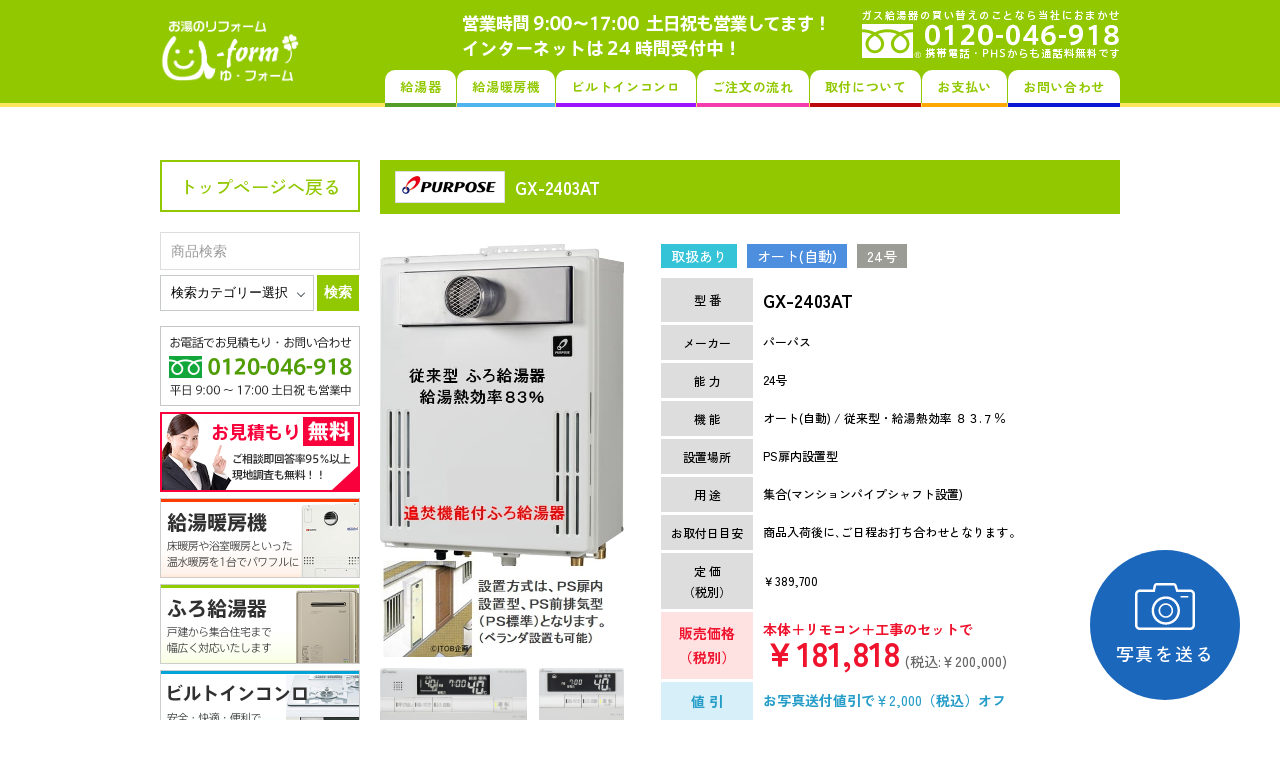

--- FILE ---
content_type: text/html; charset=UTF-8
request_url: https://www.u-form.net/database/gx-2403at
body_size: 36801
content:
<!DOCTYPE html>
<html lang="ja">
<head>
<!-- Google tag (gtag.js) -->
<script async src="https://www.googletagmanager.com/gtag/js?id=G-09BN053MDZ"></script>
<script>
  window.dataLayer = window.dataLayer || [];
  function gtag(){dataLayer.push(arguments);}
  gtag('js', new Date());

  gtag('config', 'G-09BN053MDZ');
</script>
<!-- Basic -->
<meta charset="UTF-8">
<meta http-equiv="X-UA-Compatible" content="IE=edge,chrome=1">
<title>パーパス GX-2403ATが工事付セットで￥200,000（税込）！ | 給湯器はU-form【ゆ・フォーム】</title>
<meta name="format-detection" content="telephone=no">
<meta name="keywords" content="GX-2403AT, GX2403AT, PURPOSE, パーパス, 高木産業, オート(自動), 従来型・給湯熱効率 ８３.７％, 24号, PS扉内設置型, 取り替え, 工事, 買い替え, トラブル, 故障, 修理, ゆ・フォーム, U-form">
<meta name="description" content="GX-2403ATが本体＋リモコン＋工事のセットで￥200,000（税込）！ このページはパーパス製「GX-2403AT」についての詳細ページです。ガス給湯器の取り替え・買い替えやトラブル対処法は、ゆ・フォームへ。U-form.net">
<meta name="author" content="株式会社JTOB企画">
<!-- /Basic -->
<!-- Mobile Metas -->
<meta name="viewport" content="width=device-width">
<!-- /Mobile Metas -->
<!-- FacebookOGP -->
<meta property="og:title" content="ガス給湯器の取り替え・買い替えやトラブル対処法は、ゆ・フォームへ。U-form.net">
<meta property="og:type" content="website">
<meta property="og:description" content="GX-2403ATが本体＋リモコン＋工事のセットで￥200,000（税込）！ このページはパーパス製「GX-2403AT」についての詳細ページです。ガス給湯器の取り替え・買い替えやトラブル対処法は、ゆ・フォームへ。U-form.net">
<meta property="og:url" content="https://www.u-form.net">
<meta property="og:image" content="https://www.u-form.net/fb.jpg">
<meta property="og:site_name" content="ゆ・フォーム">
<meta property="og:locale" content="ja_JP">
<!-- /FacebookOGP -->
<!-- CSS -->
<link rel="stylesheet" href="https://maxcdn.bootstrapcdn.com/font-awesome/4.5.0/css/font-awesome.min.css">
<link rel="stylesheet" type="text/css" href="/database/assets/css/reset.css">
<link rel="stylesheet" type="text/css" href="/database/assets/css/darktooltip.css">
<link rel="stylesheet" type="text/css" href="/database/assets/css/style.css?ver=2511081">
<!-- /CSS -->
<link href="/u-form2.ico" rel="shortcut icon" />
<script>
function sendQuery(uri,querys){
var query = new Array;
var childWindow = window.open('about:blank');
for(var x in querys) {
query.push(x+'='+encodeURIComponent(querys[x]));
}
childWindow.location.href=uri+'?'+query.join('&');
}
</script>
<style>
  .sitepolicy h2{
    margin: 0 auto 1em;
  }
  .sitepolicy h3{
    font-weight: 700;
    font-size: 1.6em;
    color: #2c3e50;
    padding: 10px 0;
    margin: 0 auto 1em;
    border-top: 1px solid #ddd;
    border-bottom: 1px solid #ddd;
    position: relative;
    background-color: #f3f3f3;
  }
  .sitepolicy p {
    font-size: 1.4em !important;
    line-height: 1.8em !important;
    margin: 0 auto 1em !important;
    padding: 0 1em !important;
  }
  .sitepolicy p:last-child {
    margin: 0 auto !important;
  }
</style>
<style id='global-styles-inline-css' type='text/css'>
:root{--wp--preset--aspect-ratio--square: 1;--wp--preset--aspect-ratio--4-3: 4/3;--wp--preset--aspect-ratio--3-4: 3/4;--wp--preset--aspect-ratio--3-2: 3/2;--wp--preset--aspect-ratio--2-3: 2/3;--wp--preset--aspect-ratio--16-9: 16/9;--wp--preset--aspect-ratio--9-16: 9/16;--wp--preset--color--black: #000000;--wp--preset--color--cyan-bluish-gray: #abb8c3;--wp--preset--color--white: #ffffff;--wp--preset--color--pale-pink: #f78da7;--wp--preset--color--vivid-red: #cf2e2e;--wp--preset--color--luminous-vivid-orange: #ff6900;--wp--preset--color--luminous-vivid-amber: #fcb900;--wp--preset--color--light-green-cyan: #7bdcb5;--wp--preset--color--vivid-green-cyan: #00d084;--wp--preset--color--pale-cyan-blue: #8ed1fc;--wp--preset--color--vivid-cyan-blue: #0693e3;--wp--preset--color--vivid-purple: #9b51e0;--wp--preset--gradient--vivid-cyan-blue-to-vivid-purple: linear-gradient(135deg,rgb(6,147,227) 0%,rgb(155,81,224) 100%);--wp--preset--gradient--light-green-cyan-to-vivid-green-cyan: linear-gradient(135deg,rgb(122,220,180) 0%,rgb(0,208,130) 100%);--wp--preset--gradient--luminous-vivid-amber-to-luminous-vivid-orange: linear-gradient(135deg,rgb(252,185,0) 0%,rgb(255,105,0) 100%);--wp--preset--gradient--luminous-vivid-orange-to-vivid-red: linear-gradient(135deg,rgb(255,105,0) 0%,rgb(207,46,46) 100%);--wp--preset--gradient--very-light-gray-to-cyan-bluish-gray: linear-gradient(135deg,rgb(238,238,238) 0%,rgb(169,184,195) 100%);--wp--preset--gradient--cool-to-warm-spectrum: linear-gradient(135deg,rgb(74,234,220) 0%,rgb(151,120,209) 20%,rgb(207,42,186) 40%,rgb(238,44,130) 60%,rgb(251,105,98) 80%,rgb(254,248,76) 100%);--wp--preset--gradient--blush-light-purple: linear-gradient(135deg,rgb(255,206,236) 0%,rgb(152,150,240) 100%);--wp--preset--gradient--blush-bordeaux: linear-gradient(135deg,rgb(254,205,165) 0%,rgb(254,45,45) 50%,rgb(107,0,62) 100%);--wp--preset--gradient--luminous-dusk: linear-gradient(135deg,rgb(255,203,112) 0%,rgb(199,81,192) 50%,rgb(65,88,208) 100%);--wp--preset--gradient--pale-ocean: linear-gradient(135deg,rgb(255,245,203) 0%,rgb(182,227,212) 50%,rgb(51,167,181) 100%);--wp--preset--gradient--electric-grass: linear-gradient(135deg,rgb(202,248,128) 0%,rgb(113,206,126) 100%);--wp--preset--gradient--midnight: linear-gradient(135deg,rgb(2,3,129) 0%,rgb(40,116,252) 100%);--wp--preset--font-size--small: 13px;--wp--preset--font-size--medium: 20px;--wp--preset--font-size--large: 36px;--wp--preset--font-size--x-large: 42px;--wp--preset--spacing--20: 0.44rem;--wp--preset--spacing--30: 0.67rem;--wp--preset--spacing--40: 1rem;--wp--preset--spacing--50: 1.5rem;--wp--preset--spacing--60: 2.25rem;--wp--preset--spacing--70: 3.38rem;--wp--preset--spacing--80: 5.06rem;--wp--preset--shadow--natural: 6px 6px 9px rgba(0, 0, 0, 0.2);--wp--preset--shadow--deep: 12px 12px 50px rgba(0, 0, 0, 0.4);--wp--preset--shadow--sharp: 6px 6px 0px rgba(0, 0, 0, 0.2);--wp--preset--shadow--outlined: 6px 6px 0px -3px rgb(255, 255, 255), 6px 6px rgb(0, 0, 0);--wp--preset--shadow--crisp: 6px 6px 0px rgb(0, 0, 0);}:where(.is-layout-flex){gap: 0.5em;}:where(.is-layout-grid){gap: 0.5em;}body .is-layout-flex{display: flex;}.is-layout-flex{flex-wrap: wrap;align-items: center;}.is-layout-flex > :is(*, div){margin: 0;}body .is-layout-grid{display: grid;}.is-layout-grid > :is(*, div){margin: 0;}:where(.wp-block-columns.is-layout-flex){gap: 2em;}:where(.wp-block-columns.is-layout-grid){gap: 2em;}:where(.wp-block-post-template.is-layout-flex){gap: 1.25em;}:where(.wp-block-post-template.is-layout-grid){gap: 1.25em;}.has-black-color{color: var(--wp--preset--color--black) !important;}.has-cyan-bluish-gray-color{color: var(--wp--preset--color--cyan-bluish-gray) !important;}.has-white-color{color: var(--wp--preset--color--white) !important;}.has-pale-pink-color{color: var(--wp--preset--color--pale-pink) !important;}.has-vivid-red-color{color: var(--wp--preset--color--vivid-red) !important;}.has-luminous-vivid-orange-color{color: var(--wp--preset--color--luminous-vivid-orange) !important;}.has-luminous-vivid-amber-color{color: var(--wp--preset--color--luminous-vivid-amber) !important;}.has-light-green-cyan-color{color: var(--wp--preset--color--light-green-cyan) !important;}.has-vivid-green-cyan-color{color: var(--wp--preset--color--vivid-green-cyan) !important;}.has-pale-cyan-blue-color{color: var(--wp--preset--color--pale-cyan-blue) !important;}.has-vivid-cyan-blue-color{color: var(--wp--preset--color--vivid-cyan-blue) !important;}.has-vivid-purple-color{color: var(--wp--preset--color--vivid-purple) !important;}.has-black-background-color{background-color: var(--wp--preset--color--black) !important;}.has-cyan-bluish-gray-background-color{background-color: var(--wp--preset--color--cyan-bluish-gray) !important;}.has-white-background-color{background-color: var(--wp--preset--color--white) !important;}.has-pale-pink-background-color{background-color: var(--wp--preset--color--pale-pink) !important;}.has-vivid-red-background-color{background-color: var(--wp--preset--color--vivid-red) !important;}.has-luminous-vivid-orange-background-color{background-color: var(--wp--preset--color--luminous-vivid-orange) !important;}.has-luminous-vivid-amber-background-color{background-color: var(--wp--preset--color--luminous-vivid-amber) !important;}.has-light-green-cyan-background-color{background-color: var(--wp--preset--color--light-green-cyan) !important;}.has-vivid-green-cyan-background-color{background-color: var(--wp--preset--color--vivid-green-cyan) !important;}.has-pale-cyan-blue-background-color{background-color: var(--wp--preset--color--pale-cyan-blue) !important;}.has-vivid-cyan-blue-background-color{background-color: var(--wp--preset--color--vivid-cyan-blue) !important;}.has-vivid-purple-background-color{background-color: var(--wp--preset--color--vivid-purple) !important;}.has-black-border-color{border-color: var(--wp--preset--color--black) !important;}.has-cyan-bluish-gray-border-color{border-color: var(--wp--preset--color--cyan-bluish-gray) !important;}.has-white-border-color{border-color: var(--wp--preset--color--white) !important;}.has-pale-pink-border-color{border-color: var(--wp--preset--color--pale-pink) !important;}.has-vivid-red-border-color{border-color: var(--wp--preset--color--vivid-red) !important;}.has-luminous-vivid-orange-border-color{border-color: var(--wp--preset--color--luminous-vivid-orange) !important;}.has-luminous-vivid-amber-border-color{border-color: var(--wp--preset--color--luminous-vivid-amber) !important;}.has-light-green-cyan-border-color{border-color: var(--wp--preset--color--light-green-cyan) !important;}.has-vivid-green-cyan-border-color{border-color: var(--wp--preset--color--vivid-green-cyan) !important;}.has-pale-cyan-blue-border-color{border-color: var(--wp--preset--color--pale-cyan-blue) !important;}.has-vivid-cyan-blue-border-color{border-color: var(--wp--preset--color--vivid-cyan-blue) !important;}.has-vivid-purple-border-color{border-color: var(--wp--preset--color--vivid-purple) !important;}.has-vivid-cyan-blue-to-vivid-purple-gradient-background{background: var(--wp--preset--gradient--vivid-cyan-blue-to-vivid-purple) !important;}.has-light-green-cyan-to-vivid-green-cyan-gradient-background{background: var(--wp--preset--gradient--light-green-cyan-to-vivid-green-cyan) !important;}.has-luminous-vivid-amber-to-luminous-vivid-orange-gradient-background{background: var(--wp--preset--gradient--luminous-vivid-amber-to-luminous-vivid-orange) !important;}.has-luminous-vivid-orange-to-vivid-red-gradient-background{background: var(--wp--preset--gradient--luminous-vivid-orange-to-vivid-red) !important;}.has-very-light-gray-to-cyan-bluish-gray-gradient-background{background: var(--wp--preset--gradient--very-light-gray-to-cyan-bluish-gray) !important;}.has-cool-to-warm-spectrum-gradient-background{background: var(--wp--preset--gradient--cool-to-warm-spectrum) !important;}.has-blush-light-purple-gradient-background{background: var(--wp--preset--gradient--blush-light-purple) !important;}.has-blush-bordeaux-gradient-background{background: var(--wp--preset--gradient--blush-bordeaux) !important;}.has-luminous-dusk-gradient-background{background: var(--wp--preset--gradient--luminous-dusk) !important;}.has-pale-ocean-gradient-background{background: var(--wp--preset--gradient--pale-ocean) !important;}.has-electric-grass-gradient-background{background: var(--wp--preset--gradient--electric-grass) !important;}.has-midnight-gradient-background{background: var(--wp--preset--gradient--midnight) !important;}.has-small-font-size{font-size: var(--wp--preset--font-size--small) !important;}.has-medium-font-size{font-size: var(--wp--preset--font-size--medium) !important;}.has-large-font-size{font-size: var(--wp--preset--font-size--large) !important;}.has-x-large-font-size{font-size: var(--wp--preset--font-size--x-large) !important;}
/*# sourceURL=global-styles-inline-css */
</style>
</head>
<body>
<div class="spTel">
  <a href="tel:0120046918" class="tel"><i class="fa fa-mobile" aria-hidden="true"></i>電話をかける<br><span class="small">（受付時間: 9:00～17:00）</span></a>
  <a href="/inquiry?photography" class="camera"><img src="/database/assets/img/common/camera.svg" alt="カメラ" />写真を送る</a>
</div>
<div class="menu-trigger">
  <p>MENU</p>
  <span></span>
  <span></span>
  <span></span>
</div>
<div class="spNav">
  <ul class="globalSP">
    <li>
      <form role="search" method="get" id="searchform" action="/" >
      <input type="text" value="" name="s" class="s" placeholder="型番から商品を検索できます" />
      <input type="submit" class="searchsubmit" value="検 索" id="submitBtn" />
      </form>
    </li>
    <li><a href="/database/contact.html">スマホ用簡易見積もりフォーム</a></li>
    <li><a href="/spimgform">スマホ用画像送信フォーム</a></li>
    <li><a href="/">トップページ</a></li>
    <li><a href="/">給湯器</a></li>
    <li><a href="https://danbou.u-form.net/">給湯暖房機</a></li>
    <li><a href="/u-form-sab2b.html">ビルトインコンロ</a></li>
    <li><a href="/flow">ご注文の流れ</a></li>
    <li><a href="/u-form-sab5.html">取付について</a></li>
    <li><a href="/payment">お支払い</a></li>
    <li><a href="/inquiry">お問い合わせ</a></li>
    <li><a href="/about">会社概要</a></li>
  </ul>
  <div class="spOnly email" style="width:100%; padding: 0 5%;">
    <p style="font-size: 3.5vw; line-height: 1.76em; margin: 0 auto 1.5em; color:white;">直接メールでのお問い合わせやお写真送付は、以下のメールアドレスまでお願いいたします。タップするとメールアプリが起動します。</p>
    <a href="mailto:info2@u-form.net">
      <picture>
        <img src="/database/assets/img/common/email.svg" alt="メールアドレス">
      </picture>
    </a>
  </div>
</div>
<div id="wrapper">
  <div id="header">
    <div class="inner">
      <h1><a href="/"><img src="/database/assets/img/common/logo.png" alt="GX-2403AT 工事付セットで￥200,000！ | パーパス | 給湯器はU-form【ゆ・フォーム】"></a></h1>
      <img src="/database/assets/img/common/info.png" alt="" class="pcOnly">
      <img src="/database/assets/img/common/info_sp2401.png" alt="" class="spOnly">
      <ul class="global">
        <li><a href="/" class="g1">給湯器</a></li>
        <li><a href="https://danbou.u-form.net/" class="g2">給湯暖房機</a></li>
        <li><a href="/u-form-sab2b.html" class="g3">ビルトインコンロ</a></li>
        <li><a href="/flow" class="g4">ご注文の流れ</a></li>
        <li><a href="/u-form-sab5.html" class="g5">取付について</a></li>
        <li><a href="/payment" class="g6">お支払い</a></li>
        <li><a href="/inquiry" class="g7">お問い合わせ</a></li>
      </ul>
      <!-- /.global -->
    </div>
  </div>
  <!-- /#header -->
<div id="container">
  <div id="main">
    <!--<div class="alert">
      <p class="title">フリーダイヤル受付時間変更のお知らせ</p>
      <p>現在お問い合わせが大変混雑しているため、フリーダイヤルの受付時間を<span style="font-size: 1.2em; font-weight: 700;">9:00～16:00</span>に変更させていただいております。通常の営業時間は変更ございません。ご不便をおかけいたしますが、ご理解とご協力を賜りますようお願い申し上げます。</p>
    </div>-->
    <!-- アラート表示（一元管理） -->
<!-- 通常のアラート（ACF無関係） -->
<!--<div class="alert">
  <p class="title">年末年始休業のお知らせ</p>
  <p>誠に勝手ながら、<span class="line">2025年12月25日(木)から2026年1月4日(日)まで</span>年末年始休業とさせていただきます。休業期間中のお問い合わせにつきましては、1月5日(月)より順次対応させていただきます。ご不便をおかけいたしますが、何卒ご了承くださいますようお願い申し上げます。</p>
</div>-->
            <h2>
                  <img src="/database/assets/img/common/purpose.png" alt="パーパス">
                GX-2403AT      </h2>
      <div itemscope itemtype="http://schema.org/Product" class="detailWrap">
        <div class="left">
          <ul class="imgs">
                          <li><img itemprop="image" src="/database/imgs/gx-2403zt_pstobira.jpg" alt=""></li>
                                      <li><img src="/database/imgs/fc-700.jpg" alt=""></li>
              <li><img src="/database/imgs/mc-700.jpg" alt=""></li>
              <li>対応リモコン:TC-700L</li>                      </ul>
                      <p><img src="/database/assets/img/common/koujihi.jpg" alt="工事費込み 既存給湯器の撤去費含む"></p>
                    <div class="spOnly">
                                          <button onclick="sendQuery('/u-form-sab7-1.html',{'CODE':'GX-2403AT','NAME':'パーパス'})" class="est">
                  この商品のお見積もり依頼はこちらから
                </button>
                <button onclick="sendQuery('/database/contact.html',{'CODE1':'GX-2403AT','NAME1':'パーパス'})" class="estSP">
                  この商品のお見積もり依頼はこちらから
                </button>
                                    </div>
          <p class="spOnly">以下のフリーダイヤルをタップするとそのまま電話をかけることができます。</p>
          <p><a href="tel:0120-046-918"><img src="/database/assets/img/common/tel.gif?ver=2405291" alt=""></a></p>
        </div>
        <div class="right">
          <ul class="icons">
                          <li class="on">取扱あり</li>
                                                      <li class="auto">オート(自動)</li>
                                      <li>24号</li>          </ul>
          <table class="detail">
            <tbody>
              <tr>
                <th>型 番</th>
                <td itemprop="name" class="big">GX-2403AT</td>
              </tr>
              <tr>
                <th>メーカー</th>
                <td>パーパス</td>
              </tr>
                              <tr>
                  <th>能 力</th>
                  <td>24号</td>
                </tr>
                <tr>
                  <th>機 能</th>
                  <td>オート(自動) / 従来型・給湯熱効率 ８３.７％</td>
                </tr>
                <tr>
                  <th>設置場所</th>
                  <td>PS扉内設置型</td>
                </tr>
                <tr>
                  <th>用 途</th>
                  <td>集合(マンションパイプシャフト設置)</td>
                </tr>
                                  <tr>
                    <th>お取付日<br class="spOnly">目安</th>
                    <td>商品入荷後に､ご日程お打ち合わせとなります。</td>
                  </tr>
                                                  <tr>
                    <th>定 価<br>（税別）</th>
                    <td><span class="teika">389700</span></td>
                  </tr>
                                                  <tr>
                    <th class="c_red">販売価格<br>（税別）</th>
                    <td itemprop="offers" itemscope itemtype="http://schema.org/Offer" class="c_red">本体＋リモコン＋工事のセットで<br><span itemprop="price" class="big">200000</span>
                      <meta itemprop="priceCurrency" content="JPY" />
                    </td>
                  </tr>
                                      <tr>
                      <th class="c_blue">値 引</th>
                      <td class="c_blue">お写真送付値引で<span class="discount1">2000</span>（税込）オフ
                                              </td>
                    </tr>
                                                              <tr>
                <th>関連タグ</th>
                <td>
                  <h4>GX-2403AT</h4>, <h4>GX2403AT</h4>                </td>
              </tr>
              <tr>
                <th>商品ID</th>
                <td>10372</td>
              </tr>
            </tbody>
          </table>
                      <p class="note">パーパス製、スタンダード(従来型)商品になります。集合住宅の廊下側パイプシャフト(PS扉内)設置に対応した機種となります。この機種は通称「PS扉内設置型」と表現しております。集合住宅のベランダ側に壁掛けとして設置されている場合もございます。                              <br>集合住宅PS設置の場合は、給湯器をパイプシャフトに設置する「扉内設置ケース」や機器のサイズ調整をする「PSアダプタ」が必要な場合は別途費用がかかります。                          </p>
                                              <button onclick="sendQuery('/u-form-sab7-1.html',{'CODE':'GX-2403AT','NAME':'パーパス'})" class="est">この商品のお見積もり依頼はこちらから</button>
              <button onclick="sendQuery('/database/contact.html',{'CODE1':'GX-2403AT','NAME1':'パーパス'})" class="estSP">この商品のお見積もり依頼はこちらから</button>
                                            <p><a href="/u-form-sab2-2_2.html#contents01_2" class="button" target="_blank">この商品の一覧ページを見る<br><span>※PC専用サイトになります</span></a></p>
                    <div class="spOnly">
            <form role="search" method="get" id="searchform" action="/">
              <input type="text" value="" name="s" class="s" placeholder="商品検索" />
              <label><select  name='cat' id='cat' class='postform'>
	<option value='0' selected='selected'>検索カテゴリー選択</option>
	<option class="level-0" value="28886">FT</option>
	<option class="level-0" value="11021">TOTO</option>
	<option class="level-0" value="11017">イナックス</option>
	<option class="level-0" value="28680">オーブン</option>
	<option class="level-0" value="5171">ガスター</option>
	<option class="level-0" value="28285">サンヨー</option>
	<option class="level-0" value="11018">ナショナル（旧松下）</option>
	<option class="level-0" value="5176">ノーリツ</option>
	<option class="level-0" value="37710">ノーリツ</option>
	<option class="level-0" value="28675">ノーリツ</option>
	<option class="level-0" value="37713">ノーリツ（FT）</option>
	<option class="level-0" value="37712">ノーリツ（大阪ガス）</option>
	<option class="level-0" value="68556">ノーリツ（東京ガス）</option>
	<option class="level-0" value="5170">パーパス</option>
	<option class="level-0" value="56286">パーパス</option>
	<option class="level-0" value="56287">パーパス（大阪ガス）</option>
	<option class="level-0" value="61447">ハーマン</option>
	<option class="level-0" value="12530">ハーマン</option>
	<option class="level-0" value="61448">ハーマン（大阪ガス）</option>
	<option class="level-0" value="11015">パナソニック</option>
	<option class="level-0" value="28551">パロマ</option>
	<option class="level-0" value="39782">パロマ</option>
	<option class="level-0" value="42469">パロマ検索用</option>
	<option class="level-0" value="28676">リンナイ</option>
	<option class="level-0" value="42470">リンナイ</option>
	<option class="level-0" value="5169">リンナイ</option>
	<option class="level-0" value="42471">リンナイ（IT・HT）</option>
	<option class="level-0" value="42472">リンナイ（大阪ガス）</option>
	<option class="level-0" value="98610">リンナイ（東京ガス）</option>
	<option class="level-0" value="28885">大阪ガス</option>
	<option class="level-0" value="23749">日立</option>
	<option class="level-0" value="3">旧型番</option>
	<option class="level-0" value="24463">東京ガス</option>
	<option class="level-0" value="37711">松下</option>
	<option class="level-0" value="37714">松下（大阪ガス）</option>
	<option class="level-0" value="24462">給湯暖房機</option>
	<option class="level-0" value="5">販売中</option>
	<option class="level-0" value="2">販売中</option>
</select>
</label>
              <input type="submit" class="searchsubmit" value="検索" id="submitBtn" />
            </form>
          </div>
        </div>
      </div>
        <dl class="area">
      <dt>東京都</dt>
      <dd>昭島市、足立区、荒川区、板橋区、稲城市、江戸川区、大田区、葛飾区、北区、清瀬市、国立市、江東区、小金井市、国分寺市、小平市、狛江市、品川区、渋谷区、新宿区、杉並区、墨田区、世田谷区、台東区、立川市、多摩市、中央区、調布市、千代田区、豊島区、利島村、中野区、西東京市、練馬区、八王子市、東久留米市、東村山市、東大和市、日野市、府中市、福生市、文京区、町田市、三鷹市、港区、三宅村、武蔵野市、武蔵村山市、目黒区</dd>
      <dt>神奈川県</dt>
      <dd>愛川町、厚木市、綾瀬市、海老名市、鎌倉市、川崎市麻生区、川崎市川崎区、川崎市幸区、川崎市高津区、川崎市多摩区、川崎市中原区、川崎市宮前区、相模原市、座間市、寒川町、逗子市、茅ヶ崎市、葉山町、平塚市、藤沢市、大和市、横須賀市、横浜市青葉区、横浜市旭区、横浜市泉区、横浜市磯子区、横浜市神奈川区、横浜市金沢区、横浜市港南区、横浜市港北区、横浜市栄区、横浜市瀬谷区、横浜市都筑区、横浜市鶴見区、横浜市戸塚区、横浜市中区、横浜市西区、横浜市保土ヶ谷区、横浜市緑区、横浜市南区</dd>
      <dt>埼玉県</dt>
      <dd>朝霞市、川口市、川越市、越谷市、さいたま市岩槻区、さいたま市浦和区、さいたま市大宮区、さいたま市北区、さいたま市桜区、さいたま市中央区、さいたま市西区、さいたま市緑区、さいたま市南区、さいたま市見沼区、志木市、草加市、所沢市、戸田市、新座市、鳩ヶ谷市、富士見市、三郷市、八潮市、和光市、三郷市、八潮市、和光市、蕨市</dd>
      <dt>千葉県</dt>
      <dd>我孫子市、市川市、市原市（一部対応可）、印西市、印旛郡、浦安市、大網白里市、柏市、鎌ヶ谷市、栄町、佐倉市、山武市、酒々井町、白井市、袖ケ浦市、千葉市、東金市、富里市、流山市、習志野市、成田市、野田市、船橋市、松戸市、八街市、茂原市、八千代市、四街道市</dd>
      <dt>茨城県</dt>
      <dd>稲敷市、牛久市、守谷市、つくばみらい市、つくば市、土浦市、取手市、龍ヶ崎市、阿見町、河内町、利根町、常総市、坂東市</dd>
      <dt>静岡県</dt>
      <dd>静岡市葵区（一部地域を除く）、静岡市清水区（一部地域を除く）、静岡市駿河区</dd>
      <dt>大阪府</dt>
      <dd>池田市、泉大津市、泉佐野市、和泉市、茨木市、大阪狭山市、大阪市旭区、大阪市阿倍野区、大阪市生野区、大阪市北区、大阪市此花区、大阪市城東区、大阪市住之江区、大阪市住吉区、大阪市大正区、大阪市中央区、大阪市鶴見区、大阪市天王寺区、大阪市浪速区、大阪市西区、大阪市西成区、大阪市西淀川区、大阪市東住吉区、大阪市東成区、大阪市東淀川区、大阪市平野区、大阪市福島区、大阪市港区、大阪市都島区、大阪市淀川区、貝塚市、柏原市、交野市、門真市、河南町、河内長野市、岸和田市、熊取町、堺市北区、堺市堺区、堺市中区、堺市西区、堺市東区、堺市南区、堺市美原区、四条畷市、島本町、吹田市、摂津市、泉南市、太子町、大東市、高石市、高槻市、田尻町、忠岡町、千早赤阪村、豊中市、豊能町、富田林市、寝屋川市、能勢町、羽曳野市、阪南市、東大阪市、枚方市、藤井寺市、松原市、岬町、箕面市、守口市、八尾市</dd>
      <dt>兵庫県</dt>
      <dd>明石市、芦屋市、尼崎市、伊丹市、猪名川町、川西市、神戸市北区、神戸市須磨区、神戸市垂水区、神戸市中央区、神戸市長田区、神戸市灘区、神戸市西区、神戸市東灘区、神戸市兵庫区、三田市、宝塚市、西宮市、三木市</dd>
      <dt>京都府</dt>
      <dd>井手町、宇治市、宇治田原町、大山崎町、笠置町、亀岡市、木津川市、京田辺市、京都市右京区、京都市上京区、京都市北区、京都市左京区、京都市下京区、京都市中京区、京都市西京区、京都市東山区、京都市伏見区、京都市南区、京都市山科区、久御山町、城陽市、精華町、長岡京市、南山城村</dd>
      <dt>奈良県</dt>
      <dd>明日香村、安堵町、斑鳩町、生駒市、宇陀市、王寺町、大淀町、香芝市、橿原市、葛城市、河合町、川西町、上牧町、広陵町、五條市、御所市、桜井市、三郷町、下市町、高取町、田原本町、天理市、奈良市、平群町、三宅町、山添村、大和郡山市、大和高田市、吉野町</dd>
      <dt>滋賀県</dt>
      <dd>近江八幡市、大津市、草津市、甲賀市、湖南市、守山市、野洲市、栗東市、竜王町</dd>
    </dl>
  </div>
  <!-- /.main -->
      <div id="sideNav">
      <p class="top"><a href="/">トップページへ戻る</a></p>
      <form role="search" method="get" id="searchform" action="/" >
      <input type="text" value="" name="s" class="s" placeholder="商品検索" />
      <label><select  name='cat' id='cat' class='postform'>
	<option value='0' selected='selected'>検索カテゴリー選択</option>
	<option class="level-0" value="11021">TOTO</option>
	<option class="level-0" value="11017">イナックス</option>
	<option class="level-0" value="5171">ガスター</option>
	<option class="level-0" value="28285">サンヨー</option>
	<option class="level-0" value="11018">ナショナル（旧松下）</option>
	<option class="level-0" value="5176">ノーリツ</option>
	<option class="level-0" value="68556">ノーリツ（東京ガス）</option>
	<option class="level-0" value="5170">パーパス</option>
	<option class="level-0" value="56286">パーパス</option>
	<option class="level-0" value="56287">パーパス（大阪ガス）</option>
	<option class="level-0" value="61447">ハーマン</option>
	<option class="level-0" value="12530">ハーマン</option>
	<option class="level-0" value="61448">ハーマン（大阪ガス）</option>
	<option class="level-0" value="11015">パナソニック</option>
	<option class="level-0" value="28551">パロマ</option>
	<option class="level-0" value="5169">リンナイ</option>
	<option class="level-0" value="98610">リンナイ（東京ガス）</option>
	<option class="level-0" value="28885">大阪ガス</option>
	<option class="level-0" value="23749">日立</option>
	<option class="level-0" value="3">旧型番</option>
	<option class="level-0" value="24463">東京ガス</option>
	<option class="level-0" value="24462">給湯暖房機</option>
</select>
</label>
      <input type="submit" class="searchsubmit" value="検索" id="submitBtn" />
      </form>
      <ul class="banners">
        <li><a href="tel:0120-046-918"><img src="/database/assets/img/common/side_banner1.png" alt="お電話でお見積もり・お問い合わせ"></a></li>
        <li><a href="/inquiry"><img src="/database/assets/img/common/side_banner2.png" alt="無料でお見積もり"></a></li>
        <li><a href="https://danbou.u-form.net/"><img src="/database/assets/img/common/side_banner3.png" alt="ガス給湯暖房機"></a></li>
        <li><a href="/"><img src="/database/assets/img/common/side_banner4.png" alt="ガスふろ給湯器"></a></li>
        <li><a href="/u-form-sab2b.html"><img src="/database/assets/img/common/side_banner5.png" alt="ガスビルトインコンロ"></a></li>
        <li><a href="/support.html"><img src="/database/assets/img/common/side_banner6.png" alt="当社取扱い延長保証について"></a></li>
        <li><a href="/payment"><img src="/database/assets/img/common/side_banner7.png" alt="お支払いについて"></a></li>
        <li><a href="/u-form-sab4.html"><img src="/database/assets/img/common/side_banner8.png" alt="ご注文の流れ"></a></li>
        <li><a href="/u-form-sab5.html"><img src="/database/assets/img/common/side_banner9.png" alt="施工/取付費用"></a></li>
        <li><a href="/f-jyouhou/toraburu/kikisa-bisu.html"><img src="/database/assets/img/common/side_banner10.png" alt="ガス給湯器のトラブル対処法"></a></li>
        <li><a href="/areamap/"><img src="/database/assets/img/common/side_banner11.png" alt="施工対応エリア"></a></li>
        <li><a href="https://www.facebook.com/uformuform" target="_blank"><img src="/database/assets/img/common/side_banner12.png" alt="Facebookページ"></a></li>
      </ul>
      <ul class="banners">
        <li><a href="/faq/fullauto.html"><img src="/database/assets/img/top/faq1.png" alt="フルオートとオート お湯はり機能の違いは？"></a></li>
        <li><a href="/faq/gosu.html"><img src="/database/assets/img/top/faq2.png" alt="給湯器の号数 目安はどのくらい？"></a></li>
        <li><a href="/faq/eco.html"><img src="/database/assets/img/top/faq3.png" alt="エコジョーズってなに？ 通常品とどちらがお得？"></a></li>
        <li><a href="/faq/kataban.html"><img src="/database/assets/img/top/faq4.png" alt="給湯器の型番はどこを確認すれば良いの？"></a></li>
        <li><a href="/faq/setti.html"><img src="/database/assets/img/top/faq5.png" alt="PS？アルコープ？自分の設置状況はどれ？"></a></li>
        <li><a href="/faq/type.html"><img src="/database/assets/img/top/faq6.png" alt="給湯器の写真送付？どんな感じで撮ればいい？"></a></li>
      </ul>
      <p class="spOnly"><a href="/spimgform" class="button">スマホ用画像送信フォーム</a></p>
    </div>
    <!-- /#sideNav -->
</div>
<!-- /.container -->
  <div id="footer">
    <ul class="nav-footer">
      <li><a href="/about">会社概要</a></li>
      <li><a href="/privacy">個人情報の取扱いについて</a></li>
      <li><a href="/sitepolicy">サイト利用規約</a></li>
      <li><a href="/recruit">協力工事業者募集</a></li>
    </ul>
    <p>&copy; 株式会社JTOB企画 All Rights Reserved.</p>
  </div>
  <!-- /#footer -->
</div>
<!-- /#wrapper -->
<script type="speculationrules">
{"prefetch":[{"source":"document","where":{"and":[{"href_matches":"/*"},{"not":{"href_matches":["/wp/wp-*.php","/wp/wp-admin/*","/wp/wp-content/uploads/*","/wp/wp-content/*","/wp/wp-content/plugins/*","/wp/wp-content/themes/uform/*","/*\\?(.+)"]}},{"not":{"selector_matches":"a[rel~=\"nofollow\"]"}},{"not":{"selector_matches":".no-prefetch, .no-prefetch a"}}]},"eagerness":"conservative"}]}
</script>
<!-- JavaScript -->
<script src="https://code.jquery.com/jquery-1.11.3.min.js"></script>
<script src="/database/assets/js/common.js?date=2209142"></script>
<script src="/database/assets/js/jquery.matchHeight.js"></script>
<script src="/database/assets/js/jquery.darktooltip.js"></script>
<script>
$(function(){
  $('a.def').darkTooltip();
});
</script>
<script src="https://cdnjs.cloudflare.com/ajax/libs/jquery-cookie/1.4.1/jquery.cookie.min.js"></script>
<!--[if lt IE 9]>
<script type="text/javascript" src="http://html5shim.googlecode.com/svn/trunk/html5.js"></script>
<![endif]-->
<!--[if lte IE 8]>
<script type="text/javascript" src="/database/assets/js/selectivizr-min.js"></script>
<![endif]-->
<!-- /JavaScript -->
</body>
</html>